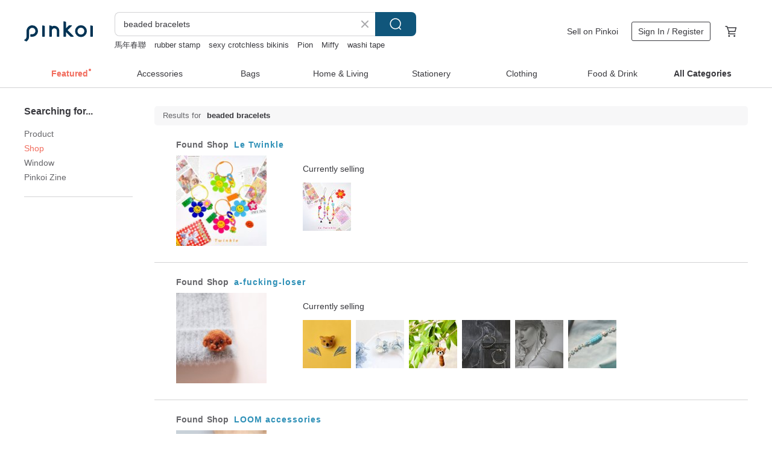

--- FILE ---
content_type: text/html; charset=utf-8
request_url: https://en.pinkoi.com/search?find=store&q=beaded+bracelets
body_size: 14419
content:

<!doctype html>

<html lang="en" class="web no-js s-not-login s-en webkit" xmlns:fb="http://ogp.me/ns/fb#">
<head prefix="og: http://ogp.me/ns# fb: http://ogp.me/ns/fb# ilovepinkoi: http://ogp.me/ns/fb/ilovepinkoi#">
    <meta charset="utf-8">

    <title>"beaded bracelets" | Pinkoi | Asia’s cross-border design marketplace</title>
    <meta name="description" content="Use keywords to find unique design gifts. Express your creativity, originality, and one-of-a-kindness. Buy something for a loved-one today.">
    <meta name="keywords" content="design Buy Shop Pinkoi Gift Cards Creative gift">
    <meta property="og:url" content="https://en.pinkoi.com/search?find=store&q=beaded+bracelets"><link rel="canonical" href="https://en.pinkoi.com/search?find=store&q=beaded+bracelets"><link rel="next" href="https://en.pinkoi.com/search?find=store&q=beaded+bracelets&page=2"><link rel="alternate" hreflang="zh-Hant" href="https://www.pinkoi.com/search?find=store&q=beaded+bracelets"><link rel="alternate" hreflang="zh-Hant-HK" href="https://hk.pinkoi.com/search?find=store&q=beaded+bracelets"><link rel="alternate" hreflang="zh-Hans" href="https://cn.pinkoi.com/search?find=store&q=beaded+bracelets"><link rel="alternate" hreflang="en" href="https://en.pinkoi.com/search?find=store&q=beaded+bracelets"><link rel="alternate" hreflang="th" href="https://th.pinkoi.com/search?find=store&q=beaded+bracelets"><link rel="alternate" hreflang="ja" href="https://jp.pinkoi.com/search?find=store&q=beaded+bracelets"><link rel="alternate" hreflang="ko" href="https://kr.pinkoi.com/search?find=store&q=beaded+bracelets">

    <link rel="alternate" href="android-app://com.pinkoi/http/en.pinkoi.com/search?q=beaded+bracelets">

    <meta http-equiv="x-dns-prefetch-control" content="on">
    <link rel="preconnect" href="//cdn01.pinkoi.com/">
    <link rel="preconnect" href="//cdn02.pinkoi.com/">
    <link rel="preconnect" href="//cdn03.pinkoi.com/">
    <link rel="preconnect" href="//cdn04.pinkoi.com/">
    <link rel="dns-prefetch" href="//cdn01.pinkoi.com/">
    <link rel="dns-prefetch" href="//cdn02.pinkoi.com/">
    <link rel="dns-prefetch" href="//cdn03.pinkoi.com/">
    <link rel="dns-prefetch" href="//cdn04.pinkoi.com/">

    <link rel="dns-prefetch" href="//app.link/">
    <link rel="dns-prefetch" href="//pinkoi.io/">

    <link rel="dns-prefetch" href="//www.google.com/">
    <link rel="dns-prefetch" href="//www.google.com.tw/">
    <link rel="dns-prefetch" href="//www.googleadservices.com/">
    <link rel="dns-prefetch" href="//www.googletagmanager.com/">
    <link rel="dns-prefetch" href="//www.google-analytics.com/">

    <link rel="preconnect" href="//browser.sentry-cdn.com/">
    <link rel="dns-prefetch" href="//browser.sentry-cdn.com/">

    <meta name="X-Recruiting" content="We are hiring Engineers! https://en.pinkoi.com/about/careers">
    <meta name="p:domain_verify" content="2d6e38b756134beaa07d8685e3243325"/>
    <meta name="baidu-site-verification" content="GqnNPF3SXy">
    <meta name="alexaVerifyID" content="lUqc5Zq8BWufEkGayQxWKGUHKPg">

    <meta name="robots" content="noarchive">

    <meta property="wb:webmaster" content="a59386c74f5b7d01">
    <link rel="alternate" type="application/rss+xml" title="Pinkoi Read Zine" href="http://feeds.feedburner.com/pinkoi-magazine">        <meta property="fb:app_id" content="197994114318">
    <meta property="fb:admins" content="1150414893">
    <meta property="og:site_name" content="Pinkoi">
    <meta property="og:locale" content="en_US">

<link rel="apple-touch-icon" sizes="180x180" href="//cdn04.pinkoi.com/pinkoi.site/general/favicon/apple-touch-icon.png">
<link rel="icon" type="image/png" sizes="192x192" href="//cdn04.pinkoi.com/pinkoi.site/general/favicon/favicon_192x192.png">
<link rel="icon" type="image/png" sizes="32x32" href="//cdn04.pinkoi.com/pinkoi.site/general/favicon/favicon_32x32.png">
<link rel="icon" type="image/png" sizes="16x16" href="//cdn04.pinkoi.com/pinkoi.site/general/favicon/favicon_16x16.png">
<link rel="shortcut icon" href="//cdn04.pinkoi.com/pinkoi.site/general/favicon/favicon.ico">

    <link rel="manifest" href="/manifest.json">

        <link rel="stylesheet" href="https://cdn02.pinkoi.com/media/dist/css/intl/en-c94b9dde3d0c4ca6e0d0.css" media="all">    <link rel="stylesheet" href="https://cdn02.pinkoi.com/media/dist/css/core-96309d19bf5bb933f5a2.css" media="all">    <link rel="stylesheet" href="https://cdn02.pinkoi.com/media/dist/css/utilities-8ef39a45f35fd88def1b.css" media="all">    <link rel="stylesheet" href="https://cdn02.pinkoi.com/media/dist/css/react-common-modules-51d0e94fa5fc0b1616a1.css" media="all">    <link rel="stylesheet" href="https://cdn02.pinkoi.com/media/dist/dweb/components/header-be032420daa73f79254f.css" media="all">

        <link rel="stylesheet" href="https://cdn02.pinkoi.com/media/dist/pages/search-b97d0505321bb4d8ddce.css" media="all">

    <script>
        dataLayer = [];
        dataLayer.push({'Device': 'Web'});
        dataLayer.push({ referrer: document.referrer || undefined });
            dataLayer.push({'User Type': 'Visitor'})

        dataLayer.push({'Locale': 'en'})
    </script>
    <script>
        (function(w,d,s,l,i){w[l]=w[l]||[];w[l].push({'gtm.start': new Date().getTime(),event:'gtm.js'});var f=d.getElementsByTagName(s)[0],j=d.createElement(s),dl=l!='dataLayer'?'&l='+l:'';j.async=true;j.src='https://www.googletagmanager.com/gtm.js?id='+i+dl;f.parentNode.insertBefore(j,f);})(window,document,'script','dataLayer','GTM-5ZZ325');
    </script>

<meta property="al:ios:url" content="pinkoi://en.pinkoi.com/search/?find=store&amp;q=beaded+bracelets">
<meta property="al:ios:app_store_id" content="557252416">
<meta property="al:ios:app_name" content="Pinkoi">

        <script>var PRODUCTION = true, DEBUG = false, NAMESPACE = 'pinkoi';</script>

    <script src="https://cdnjs.cloudflare.com/polyfill/v3/polyfill.min.js"></script>

        <script src="https://cdn02.pinkoi.com/media/dist/js/3rd_party_libs-1d45841f69.js"></script>    <script src="https://cdn02.pinkoi.com/media/dist/react-router-ab1e2f28d8e89a791d9a.js"></script>    <script src="https://cdn02.pinkoi.com/media/dist/settings-9529b5b3cb1a7259b983.js"></script>    <script src="https://cdn02.pinkoi.com/media/dist/market/tracking-30ff6dd1ae634040a438.js"></script>    <script src="https://cdn02.pinkoi.com/media/dist/js/baselibs-5676685233.js"></script>
        <script src="//cdn02.pinkoi.com/media/js/amdintl_en.e7040210afec1bd970e9233a81d14834.js"></script>    <script src="//cdn02.pinkoi.com/media/js/intl_en.99c75f341ead1cffdd9f9998b497b04f.js"></script>

            <script src="//cdn02.pinkoi.com/media/js/sw.js"></script>

        <script src="https://cdn02.pinkoi.com/media/dist/pinkoi.env-c3c16a5c0e1ad169f21c.js"></script>    <script src="https://cdn02.pinkoi.com/media/dist/react-7babb4e2876391766020.js"></script>

    <script>
        require(['settings'], function({ default: settings }) {
            settings.set({
                GA_ACCOUNT: 'UA-15950179-1',
                is_ci_browser_testing: false,
                    production: true,
                    debug: false,
                referral_coins: {"bonus_points": 300, "equivalent_currency": "US$ 0.60"},
                uid: null,
                locale: "en",
                lang: "en",
                geo: 'US',
                facebook_language: "en_US",
                isCanTranship: false,
                currency: 'USD',
                currencyName: 'United States Dollar',
                currencyPattern: '¤#,##0.00',
                currencySymbol: 'US$',
                currencyDigits: '2',
                isAdmin: false,
                isReportTeam: false,
                isDRTeam: false,
                isBot: false,
                ipAddress: '3.137.145.195',
                videoAutoplayExp: 3,
                beacon: "20260121EfrVinP8AL",
                experimentMap: {"psq_srp_pb_improvement_abexp": 3},
            });
        });
    </script>

    <script>
        require(['settings'], function({ default: settings }) {
            settings.set({
                user_property: {"beacon": "20260121EfrVinP8AL", "country_code": "US", "lang": "en", "currency": "USD", "geo": "US", "city": "OH", "user_type": "visitor", "device": "web", "device_category": "desktop", "device_user_agent": "PC / Mac OS X 10.15.7 / ClaudeBot 1.0", "device_operating_system": "web", "device_operating_system_version": "", "ip": "3.137.145.195", "experiment": {"psq_srp_pb_improvement_abexp": 3}}
            })
        })
    </script>

    <script id='sentryScript' defer src="https://browser.sentry-cdn.com/5.18.1/bundle.min.js" integrity="sha384-4zdOhGLDdcXl+MRlpApt/Nvfe6A3AqGGBil9+lwFSkXNTv0rVx0eCyM1EaJCXS7r" crossorigin="anonymous"></script>

<script>
    require(['pinkoi.env'], function(pinkoiEnv) {
        function getIgnoreErrors(){
            var platform = "dweb";
            var BASE_IGNORE_ERRORS = [
                /'Headers' is undefined/,
                /errors.html#scripterror/,
                /'require' is undefined/,
                /define is not defined/,
                /require is not a function/,
                /define is not a function/,
                /require is not defined/,
                /Can't find variable: require/,
                /Can't find variable: \$/,
                /\$ is not defined/,
                /'\$' is undefined/,
                /ResizeObserver loop limit exceeded/,
                /ResizeObserver loop completed with undelivered notifications/,
                /SecurityError: Failed to register a ServiceWorker: No URL is associated with the caller's document./,
                /QuotaExceededError/,
                /SecurityError/,
                /Illegal invocation/,
                /Translation missing/,
                /IDBDatabase/,
                /instantSearchSDKJSBridgeClearHighlight/,
                /ChunkLoadError/,
                /Loading CSS chunk/,
                /^Non-Error promise rejection captured with value: Object Not Found Matching Id/,
                /^Product Page: flickr image download failed./,
                /UnknownError: Database deleted by request of the user/,
                /Can't find variable: gmo/,
                /Non-Error promise rejection captured with keys: currentTarget, detail, isTrusted, target/,
                /^NotFoundError: Failed to execute 'removeChild' on 'Node'/,
                /^HttpStatusError/,
                /^NetworkError/,
                /\(reading 'init'\)/,
                /^ResponseShapeError/,
            ];

            var PINKOI_APP_IOS_IGNORE_ERROR = [
                /Non-Error promise rejection captured with value: null/
            ];

            var errors = BASE_IGNORE_ERRORS;

            if( platform === 'in-app' && Modernizr.ios){
                errors = errors.concat(PINKOI_APP_IOS_IGNORE_ERROR);
            }

            if( platform === 'mweb' && Modernizr.ios && !Modernizr.safari){
                errors = errors.concat([
                    /undefined is not an object \(evaluating 'a\.O'\)/,
                ]);
            }

            return errors;
        }

        function initSentry(Sentry){
            Sentry.init({
                dsn: 'https://23e26b2e00934dcca75ce8ef95ce9e94@o385711.ingest.sentry.io/5218885',
                release: pinkoiEnv && pinkoiEnv.RELEASE_INFO ? pinkoiEnv.RELEASE_INFO : null,
                allowUrls: [
                    /https:\/\/([^?].+\.)?pinkoi\.com/
                ],
                denyUrls: [
                    /^file:\/\/\/.+$/,
                    /media\/dist\/firebase/,
                    /doubleclick\.net\/pagead\/viewthroughconversion/,
                    /analytics\.twitter\.com/,
                    /^chrome:\/\//i,
                    /^chrome-extension:\/\//i,
                ],
                ignoreErrors: getIgnoreErrors(),
            });

            Sentry.configureScope(function(scope) {
                scope.setUser({ id: null })
                scope.setTags({"platform": "dweb", "platform.lang": "en", "platform.geo": "US", "platform.currency": "USD", "user.group": "NB"})
            });
        }

        window.Sentry && initSentry(window.Sentry);
        !window.Sentry && sentryScript.addEventListener('load', function() { initSentry(window.Sentry) });
    });

</script>

    <script src="https://cdn02.pinkoi.com/media/dist/preinit-9c8c2f02127b9f2b2c8e.js"></script>
<script>
    require(['preinit']);
</script>

<script>
    function gadSetLocalStorage(name, value, expires) {
        var item = {
            value: value,
            expires: Date.now() + expires * 24 * 60 * 60 * 1000
        };

        try {
            localStorage.setItem(name, JSON.stringify(item));
        } catch (e) {
            console.error('Failed to set localStorage:', e);
        }
    }

    function gadGetLocalStorage(name) {
        try {
            var item = JSON.parse(localStorage.getItem(name));
        } catch (e) {
            return null;
        }

        if (!item || !item.value || !item.expires) {
            return null;
        }

        if (item.expires < Date.now()) {
            localStorage.removeItem(name);
            return null;
        }

        return item.value;
    }

    function gadGetPageviewCount() {
        return parseInt(gadGetLocalStorage('pageviewCount'));
    }

    function setPageviewCount() {
        var count = gadGetPageviewCount();

        if (!count || isNaN(count)) {
            count = 1;
        } else if (count >= 2) {
            return;
        } else {
            count++;
        }

        gadSetLocalStorage('pageviewCount', count, 30);
    }

    function sendConversionEventByPageviewCount(count) {
        if (count === 2) {
            if (window.gtag && typeof window.gtag === 'function') {
                window.gtag('event', 'over2pages');
            }
        }
    }

    (function() {
        setPageviewCount();
    })();
</script>

<script>
    window.addEventListener('load', function(event){
        sendConversionEventByPageviewCount(gadGetPageviewCount());
    });
</script>

    <script>
        require(['settings'],function({ default: settings }){

            var userInfo = {
                external_id: "20260121EfrVinP8AL",
                client_user_agent: navigator.userAgent,
                client_ip_address: '3.137.145.195',
                fbp: null || null,
                fbc: ""  || null,
                ge: null,
                em: null,
            };

                !function(f,b,e,v,n,t,s){if(f.fbq)return;n=f.fbq=function(){n.callMethod?  n.callMethod.apply(n,arguments):n.queue.push(arguments)};if(!f._fbq)f._fbq=n; n.push=n;n.loaded=!0;n.version='2.0';n.queue=[];t=b.createElement(e);t.async=!0;t.src=v;s=b.getElementsByTagName(e)[0];s.parentNode.insertBefore(t,s)}(window, document,'script','//connect.facebook.net/en_US/fbevents.js');

                fbq('init', '886302098095315', userInfo);

            send('PageView',{
                new_beacon: Number(true)
            });

            function send(trackName, customData){

                var eventDateTime = new Date();
                var event_time = Math.floor(eventDateTime / 1000);
                var event_id = trackName + '_' + eventDateTime.getTime();

                var trackContentData = {
                    event_name: trackName,
                    event_time: event_time,
                    event_id: event_id,
                    action_source: 'website',
                    event_source_url: window.location.href,
                    user_data: userInfo,
                    custom_data: customData
                };

                fbq('track', trackName, customData, {
                    eventID: event_id
                });

                try {
                    var isBot = settings.get('isBot');
                    var isDebug = settings.get('debug');

                    if(isBot || isDebug){
                        return;
                    }

                    var endpoint = "/_log/fb";

                    var sendData = JSON.stringify(trackContentData);

                    if (navigator.sendBeacon) {
                        navigator.sendBeacon(endpoint, sendData);
                        return;
                    }

                    var xhr = new XMLHttpRequest();

                    xhr.open('POST', endpoint, true);
                    xhr.send(JSON.stringify(sendData));
                } catch (error) {
                    window.Sentry
                        && window.Sentry.captureException
                        && window.Sentry.captureException(error);
                }
            };
        })
    </script>

</head><body class="g-stat-notlogin">    

    <header id="gheader" class="g-header">
        <div class="g-wrap-expand">
            <div class="g-header-top g-flex g-items-center">
                <a class="logo " href="/" title="Asia’s cross-border design marketplace">
                        <svg height="24" viewBox="0 0 82 24" width="82" xmlns="http://www.w3.org/2000/svg"><path d="M36.019 5.4a5.95 5.95 0 0 1 5.95 5.95v6.639c0 .258-.21.468-.469.468h-2.038a.469.469 0 0 1-.468-.468V11.35a2.975 2.975 0 0 0-5.95 0v6.639c0 .258-.21.468-.47.468h-2.037a.469.469 0 0 1-.468-.468V5.36c0-.309.292-.533.59-.453l2.037.546c.205.055.347.24.347.452v.297A5.917 5.917 0 0 1 36.02 5.4zm15.872 5.21l7.048 7.048c.295.295.086.8-.331.8h-2.689a.937.937 0 0 1-.662-.275l-5.355-5.355v5.16c0 .26-.21.47-.469.47h-2.038a.469.469 0 0 1-.468-.47V.469c0-.307.292-.532.59-.452l2.038.546c.205.055.347.24.347.453v7.377l3.213-3.213a.937.937 0 0 1 .662-.274h2.915c.334 0 .501.403.265.64zm15.814 5.258a4.104 4.104 0 1 0 0-8.209 4.104 4.104 0 0 0 0 8.21zm0-11.137a7.033 7.033 0 1 1 0 14.065 7.033 7.033 0 0 1 0-14.065zm-57.972.071a6.827 6.827 0 0 1 6.778 6.778c.027 3.783-3.165 6.877-6.948 6.877H7.92a.469.469 0 0 1-.469-.468V15.89c0-.259.21-.468.469-.468h1.68c2.086 0 3.846-1.649 3.878-3.735a3.793 3.793 0 0 0-3.852-3.851c-2.085.031-3.734 1.792-3.734 3.878v6.574a6.817 6.817 0 0 1-2.744 5.471.944.944 0 0 1-1.038.067L.176 22.71c-.26-.15-.226-.538.058-.634 1.522-.518 2.623-2.018 2.623-3.788V11.75c0-3.782 3.094-6.975 6.876-6.948zm14.534.652c.205.055.347.24.347.453v12.082c0 .258-.21.468-.468.468h-2.038a.469.469 0 0 1-.469-.468V5.36c0-.309.292-.533.59-.453zm57.351 0c.205.055.348.24.348.453v12.082c0 .258-.21.468-.469.468H79.46a.469.469 0 0 1-.468-.468V5.36c0-.309.292-.533.59-.453z" fill="#003354" class="color"/></svg>
                </a>

                <div class="m-header-search">
                    <div class="m-header-search__form">
                        <form class="m-search-form" method="get" action="/search">
                            <input type="search" name="q" placeholder="Search for items or shops" value="beaded bracelets" class="m-search-form__input" autocomplete="off" id="g-header-keyword" maxlength="256">
                            <button class="m-search-form__submit" type="submit">Search<svg xmlns="http://www.w3.org/2000/svg" width="24" height="24" viewBox="0 0 24 24"><path class="color" fill="#29242D" d="M18.409007 17.542742L21.3056 20.4385l-1.123 1.123-2.94094-2.940093c-1.551763 1.20398-3.499008 1.921493-5.61076 1.921493-5.056 0-9.169-4.113-9.169-9.168 0-5.056 4.113-9.169 9.169-9.169s9.169 4.113 9.169 9.169c0 2.372829-.906253 4.5381-2.390893 6.167842zM11.6309 3.7939c-4.18 0-7.581 3.401-7.581 7.581 0 4.18 3.401 7.58 7.581 7.58 4.18 0 7.581-3.4 7.581-7.58s-3.401-7.581-7.581-7.581z"/></svg></button>
                        </form>
                    </div>
                    <div id="g-header-search-trend" class="m-header-search__trend">
                            <a class="trend-link" href="/search?q=crotchless">crotchless</a>
                            <a class="trend-link" href="/search?q=Miffy">Miffy</a>
                            <a class="trend-link" href="/search?q=rubber stamp">rubber stamp</a>
                            <a class="trend-link" href="/search?q=crotchless panties">crotchless panties</a>
                            <a class="trend-link" href="/search?q=pion">pion</a>
                            <a class="trend-link" href="/search?q=see through lingerie">see through lingerie</a>
                            <a class="trend-link" href="/search?q=sheer lingerie">sheer lingerie</a>
                            <a class="trend-link" href="/search?q=washi tape">washi tape</a>
                    </div>
                </div>

                <div class="header-right g-pl-spacing-l">
                    <div class="header-right-inner">
                            <a href="/page/store-intro" class="tab" id="g-header-store-intro-link">Sell on Pinkoi</a>
                            <a class="login tab" history="login" data-click="login-modal" data-button-type="login">
                                <span class="border">Sign In / Register</span>
                            </a>
                            <a class="cart tab icon-hover" history="login" data-click="login-modal" data-button-type="cart"><svg height="20" viewBox="0 0 20 20" width="20" xmlns="http://www.w3.org/2000/svg"><path d="M17.494 4.552a.625.625 0 0 1 .105.546l-1.484 5.364a.625.625 0 0 1-.603.458H7.817l.03.088c.041.119.047.245.015.365l-.385 1.474h8.53v1.25h-9.34a.627.627 0 0 1-.605-.783l.543-2.072-2.603-7.405H2.153v-1.25h2.292c.265 0 .502.167.59.417l.457 1.302h11.505c.195 0 .38.09.497.246zM15.037 9.67l1.139-4.114H5.93L7.377 9.67zm-6.391 6.718a1.25 1.25 0 1 1-2.501 0 1.25 1.25 0 0 1 2.5 0zm7.361 0a1.25 1.25 0 1 1-2.5 0 1.25 1.25 0 0 1 2.5 0z" fill="#39393e" class="color"/></svg></a>
                    </div>
                </div>
            </div>
        </div>
        <nav id="m-navigation" class="m-navigation">
            <div class="m-navigation__dropdown-container">
                <div class="m-navigation__list-container">
                    <ul class="navigation navigation--col-8">

                                <li class="navigation__list navigation__campaign navigation__list--highlight">
                                        <div class="navigation__title navigation__title--bold navigation__title--salmon"><span class="navigation__title-inner">Featured</span></div>
                                </li>

                                <li class="navigation__list navigation__group_2">
                                        <a class="navigation__title navigation__title--link" href="/browse?catp=group_2&amp;ref_sec=topnavigation">Accessories</a>
                                </li>

                                <li class="navigation__list navigation__group_1">
                                        <a class="navigation__title navigation__title--link" href="/browse?catp=group_1&amp;ref_sec=topnavigation">Bags</a>
                                </li>

                                <li class="navigation__list navigation__group_5">
                                        <a class="navigation__title navigation__title--link" href="/browse?catp=group_5&amp;ref_sec=topnavigation">Home &amp; Living</a>
                                </li>

                                <li class="navigation__list navigation__group_3">
                                        <a class="navigation__title navigation__title--link" href="/browse?catp=group_3&amp;ref_sec=topnavigation">Stationery</a>
                                </li>

                                <li class="navigation__list navigation__group_0">
                                        <a class="navigation__title navigation__title--link" href="/browse?catp=group_0&amp;ref_sec=topnavigation">Clothing</a>
                                </li>

                                <li class="navigation__list navigation__group_10">
                                        <a class="navigation__title navigation__title--link" href="/browse?catp=group_10&amp;ref_sec=topnavigation">Food &amp; Drink</a>
                                </li>

                                <li class="navigation__list navigation__allCategory">
                                        <a class="navigation__title navigation__title--bold navigation__title--link" href="/browse?ref_sec=topnavigation">All Categories</a>
                                </li>
                    </ul>
                </div>
            </div>
        </nav>
    </header>
<div id="search" class="n-search clr">
    <div class="m-results-body">
        <aside id="sider" class="n-search-nav m-results-aside">
            <div class="nav-links">
                <h3 class="filter-text">Searching for...</h3>
                <ul class="store"><li><a href="/search?q=beaded+bracelets">Product</a></li><li><a class="store" href="/search?find=store&q=beaded+bracelets">Shop</a></li><li><a class="window" href="/search?find=window&q=beaded+bracelets">Window</a></li><li><a class="post" href="/search?find=post&q=beaded+bracelets">Pinkoi Zine</a></li></ul>
            </div>
        </aside>
        <main id="result" class="m-filter-extend n-search-result m-results-main">
                <h1 id="query" style="margin-bottom:24px;" class="g_note_gray"><b>Results for</b>beaded bracelets </h1>

<article class="row clr n-search-v1-row">
    <h2 class="title">Found <b>Shop</b> <a href="/store/letwinkle">Le Twinkle</a></h2>
    <a class="photo" href="/store/letwinkle">
    <img src="//cdn02.pinkoi.com/product/JHn7Zm5W/0/1/160x160.jpg"/></a>
    <div class="content"><div class="label">Currently selling</div><a href="/product/Ze7wT9FK"><img src="//cdn01.pinkoi.com/product/Ze7wT9FK/0/1/80x80.jpg"/></a></div>
</article>
<article class="row clr n-search-v1-row">
    <h2 class="title">Found <b>Shop</b> <a href="/store/a-fucking-loser">a-fucking-loser</a></h2>
    <a class="photo" href="/store/a-fucking-loser">
    <img src="//cdn01.pinkoi.com/product/Teq23MX5/0/1/160x160.jpg"/></a>
    <div class="content"><div class="label">Currently selling</div><a href="/product/gak6uvaa"><img src="//cdn02.pinkoi.com/product/gak6uvaa/0/3/80x80.jpg"/></a><a href="/product/Dkye8sBJ"><img src="//cdn01.pinkoi.com/product/Dkye8sBJ/0/1/80x80.jpg"/></a><a href="/product/peHb5wF2"><img src="//cdn01.pinkoi.com/product/peHb5wF2/0/1/80x80.jpg"/></a><a href="/product/JwRZqRfg"><img src="//cdn01.pinkoi.com/product/JwRZqRfg/0/1/80x80.jpg"/></a><a href="/product/uRi3Kjw3"><img src="//cdn02.pinkoi.com/product/uRi3Kjw3/0/1/80x80.jpg"/></a><a href="/product/8vNEQ6Z6"><img src="//cdn01.pinkoi.com/product/8vNEQ6Z6/0/1/80x80.jpg"/></a></div>
</article>
<article class="row clr n-search-v1-row">
    <h2 class="title">Found <b>Shop</b> <a href="/store/loom-accessories">LOOM accessories</a></h2>
    <a class="photo" href="/store/loom-accessories">
    <img src="//cdn01.pinkoi.com/product/QMGMMKYn/0/3/160x160.jpg"/></a>
    <div class="content"><div class="label">Currently selling</div><a href="/product/V5LiHe9u"><img src="//cdn02.pinkoi.com/product/V5LiHe9u/0/1/80x80.jpg"/></a><a href="/product/sWsLRYuy"><img src="//cdn02.pinkoi.com/product/sWsLRYuy/0/1/80x80.jpg"/></a><a href="/product/pynfwJjZ"><img src="//cdn01.pinkoi.com/product/pynfwJjZ/0/2/80x80.jpg"/></a><a href="/product/E9F2URhH"><img src="//cdn01.pinkoi.com/product/E9F2URhH/0/1/80x80.jpg"/></a><a href="/product/Vma7dsNX"><img src="//cdn01.pinkoi.com/product/Vma7dsNX/0/1/80x80.jpg"/></a><a href="/product/PjpJkLLz"><img src="//cdn01.pinkoi.com/product/PjpJkLLz/0/2/80x80.jpg"/></a></div>
</article>
<article class="row clr n-search-v1-row">
    <h2 class="title">Found <b>Shop</b> <a href="/store/beaded-garden">Beading tutorials and patterns</a></h2>
    <a class="photo" href="/store/beaded-garden">
    <img src="//cdn01.pinkoi.com/product/juTy2Q4X/0/1/160x160.jpg"/></a>
    <div class="content"></div>
</article>
<article class="row clr n-search-v1-row">
    <h2 class="title">Found <b>Shop</b> <a href="/store/hanakuhandmade43">hanakuhandmade43</a></h2>
    <a class="photo" href="/store/hanakuhandmade43">
    <img src="//cdn01.pinkoi.com/product/x7bAx9ri/0/1/160x160.jpg"/></a>
    <div class="content"><div class="label">Currently selling</div><a href="/product/hc78BC4C"><img src="//cdn01.pinkoi.com/product/hc78BC4C/0/1/80x80.jpg"/></a><a href="/product/kF66b8jj"><img src="//cdn01.pinkoi.com/product/kF66b8jj/0/1/80x80.jpg"/></a><a href="/product/mvcFcDC5"><img src="//cdn02.pinkoi.com/product/mvcFcDC5/0/1/80x80.jpg"/></a><a href="/product/hAXfcXt8"><img src="//cdn01.pinkoi.com/product/hAXfcXt8/0/1/80x80.jpg"/></a><a href="/product/94vn7wbX"><img src="//cdn01.pinkoi.com/product/94vn7wbX/0/1/80x80.jpg"/></a><a href="/product/tcN6uRS6"><img src="//cdn01.pinkoi.com/product/tcN6uRS6/0/2/80x80.jpg"/></a></div>
</article>
<article class="row clr n-search-v1-row">
    <h2 class="title">Found <b>Shop</b> <a href="/store/goodafternine">GOODAFTERNINE</a></h2>
    <a class="photo" href="/store/goodafternine">
    <img src="//cdn01.pinkoi.com/product/9epSqtzB/0/3/160x160.jpg"/></a>
    <div class="content"><div class="label">Currently selling</div><a href="/product/1TVLtSOY"><img src="//cdn02.pinkoi.com/product/1TVLtSOY/0/1/80x80.jpg"/></a><a href="/product/fhsKqcxM"><img src="//cdn01.pinkoi.com/product/fhsKqcxM/0/1/80x80.jpg"/></a><a href="/product/bpkp42Be"><img src="//cdn01.pinkoi.com/product/bpkp42Be/0/2/80x80.jpg"/></a><a href="/product/L9fyYkyc"><img src="//cdn02.pinkoi.com/product/L9fyYkyc/0/1/80x80.jpg"/></a><a href="/product/j2pgWjzn"><img src="//cdn01.pinkoi.com/product/j2pgWjzn/0/1/80x80.jpg"/></a><a href="/product/KdfNbmLz"><img src="//cdn01.pinkoi.com/product/KdfNbmLz/0/1/80x80.jpg"/></a></div>
</article>
<article class="row clr n-search-v1-row">
    <h2 class="title">Found <b>Shop</b> <a href="/store/kaosung">kaosung</a></h2>
    <a class="photo" href="/store/kaosung">
    <img src="//cdn01.pinkoi.com/product/yxJVebJK/0/1/160x160.jpg"/></a>
    <div class="content"><div class="label">Currently selling</div><a href="/product/UaQQRdSg"><img src="//cdn02.pinkoi.com/product/UaQQRdSg/0/1/80x80.jpg"/></a><a href="/product/ULwbeUWx"><img src="//cdn01.pinkoi.com/product/ULwbeUWx/0/1/80x80.jpg"/></a><a href="/product/GvfQrmak"><img src="//cdn02.pinkoi.com/product/GvfQrmak/0/1/80x80.jpg"/></a><a href="/product/Rdr2U3rZ"><img src="//cdn01.pinkoi.com/product/Rdr2U3rZ/0/1/80x80.jpg"/></a><a href="/product/8C6fevLV"><img src="//cdn01.pinkoi.com/product/8C6fevLV/0/1/80x80.jpg"/></a><a href="/product/b7GN8VLF"><img src="//cdn01.pinkoi.com/product/b7GN8VLF/0/1/80x80.jpg"/></a></div>
</article>
<article class="row clr n-search-v1-row">
    <h2 class="title">Found <b>Shop</b> <a href="/store/snbc">SNBC</a></h2>
    <a class="photo" href="/store/snbc">
    <img src="//cdn01.pinkoi.com/product/ThBj6p7b/0/1/160x160.jpg"/></a>
    <div class="content"><div class="label">Currently selling</div><a href="/product/V7a6MSuL"><img src="//cdn01.pinkoi.com/product/V7a6MSuL/0/1/80x80.jpg"/></a><a href="/product/CjfncWBN"><img src="//cdn01.pinkoi.com/product/CjfncWBN/0/1/80x80.jpg"/></a><a href="/product/JcpjdtwJ"><img src="//cdn01.pinkoi.com/product/JcpjdtwJ/0/1/80x80.jpg"/></a><a href="/product/TDGj3jSB"><img src="//cdn01.pinkoi.com/product/TDGj3jSB/0/1/80x80.jpg"/></a><a href="/product/ikpiZdQb"><img src="//cdn01.pinkoi.com/product/ikpiZdQb/0/1/80x80.jpg"/></a><a href="/product/TFkRTSWB"><img src="//cdn01.pinkoi.com/product/TFkRTSWB/0/1/80x80.jpg"/></a></div>
</article>
<article class="row clr n-search-v1-row">
    <h2 class="title">Found <b>Shop</b> <a href="/store/inmyhandthings">in my hand</a></h2>
    <a class="photo" href="/store/inmyhandthings">
    <img src="//cdn01.pinkoi.com/product/pz8q6fD5/0/160x160.jpg"/></a>
    <div class="content"><div class="label">Currently selling</div><a href="/product/dhwt54us"><img src="//cdn02.pinkoi.com/product/dhwt54us/0/80x80.jpg"/></a><a href="/product/EkTZ7Uaq"><img src="//cdn02.pinkoi.com/product/EkTZ7Uaq/0/80x80.jpg"/></a><a href="/product/yZxFhEzx"><img src="//cdn01.pinkoi.com/product/yZxFhEzx/0/80x80.jpg"/></a><a href="/product/hqetRg23"><img src="//cdn01.pinkoi.com/product/hqetRg23/0/80x80.jpg"/></a><a href="/product/D3PQDKfq"><img src="//cdn01.pinkoi.com/product/D3PQDKfq/0/80x80.jpg"/></a><a href="/product/JWa6hSsX"><img src="//cdn01.pinkoi.com/product/JWa6hSsX/0/1/80x80.jpg"/></a></div>
</article>
<article class="row clr n-search-v1-row">
    <h2 class="title">Found <b>Shop</b> <a href="/store/slimetalwork">yuanli.jewelry</a></h2>
    <a class="photo" href="/store/slimetalwork">
    <img src="//cdn02.pinkoi.com/product/ENRfUJk7/0/1/160x160.jpg"/></a>
    <div class="content"><div class="label">Currently selling</div><a href="/product/6DmVNiJ7"><img src="//cdn01.pinkoi.com/product/6DmVNiJ7/0/1/80x80.jpg"/></a><a href="/product/McQaW3jp"><img src="//cdn01.pinkoi.com/product/McQaW3jp/0/1/80x80.jpg"/></a><a href="/product/Mf5MKNMq"><img src="//cdn02.pinkoi.com/product/Mf5MKNMq/0/4/80x80.jpg"/></a><a href="/product/AHMjkaEf"><img src="//cdn01.pinkoi.com/product/AHMjkaEf/0/1/80x80.jpg"/></a><a href="/product/1ByiJ3qH"><img src="//cdn01.pinkoi.com/product/1ByiJ3qH/0/165/80x80.jpg"/></a></div>
</article>
<article class="row clr n-search-v1-row">
    <h2 class="title">Found <b>Shop</b> <a href="/store/sistabrooch-89">Sistabrooch</a></h2>
    <a class="photo" href="/store/sistabrooch-89">
    <img src="//cdn01.pinkoi.com/product/gkWehQp4/0/1/160x160.jpg"/></a>
    <div class="content"><div class="label">Currently selling</div><a href="/product/J4vExrtg"><img src="//cdn01.pinkoi.com/product/J4vExrtg/0/1/80x80.jpg"/></a><a href="/product/TpsqSEwJ"><img src="//cdn01.pinkoi.com/product/TpsqSEwJ/0/2/80x80.jpg"/></a><a href="/product/edLJ37AD"><img src="//cdn01.pinkoi.com/product/edLJ37AD/0/1/80x80.jpg"/></a><a href="/product/aS8npsq2"><img src="//cdn01.pinkoi.com/product/aS8npsq2/0/1/80x80.jpg"/></a><a href="/product/aB5pvjiQ"><img src="//cdn02.pinkoi.com/product/aB5pvjiQ/0/1/80x80.jpg"/></a><a href="/product/z8jLRgyP"><img src="//cdn01.pinkoi.com/product/z8jLRgyP/0/1/80x80.jpg"/></a></div>
</article>
<article class="row clr n-search-v1-row">
    <h2 class="title">Found <b>Shop</b> <a href="/store/createdbyaha">aha_handmade</a></h2>
    <a class="photo" href="/store/createdbyaha">
    <img src="//cdn02.pinkoi.com/product/ZNZnUmgU/0/1/160x160.jpg"/></a>
    <div class="content"><div class="label">Currently selling</div><a href="/product/afSuaW3m"><img src="//cdn02.pinkoi.com/product/afSuaW3m/0/2/80x80.jpg"/></a><a href="/product/ixyDtBDy"><img src="//cdn01.pinkoi.com/product/ixyDtBDy/0/1/80x80.jpg"/></a><a href="/product/DXwYZJa5"><img src="//cdn02.pinkoi.com/product/DXwYZJa5/0/2/80x80.jpg"/></a><a href="/product/M7ctSXby"><img src="//cdn01.pinkoi.com/product/M7ctSXby/0/1/80x80.jpg"/></a><a href="/product/ejdYQYbJ"><img src="//cdn01.pinkoi.com/product/ejdYQYbJ/0/3/80x80.jpg"/></a><a href="/product/WuDeRLWJ"><img src="//cdn01.pinkoi.com/product/WuDeRLWJ/0/1/80x80.jpg"/></a></div>
</article>
<article class="row clr n-search-v1-row">
    <h2 class="title">Found <b>Shop</b> <a href="/store/sweetbeadsip">SweetBeadsIP</a></h2>
    <a class="photo" href="/store/sweetbeadsip">
    <img src="//cdn01.pinkoi.com/product/5MAZvDYz/0/1/160x160.jpg"/></a>
    <div class="content"><div class="label">Currently selling</div><a href="/product/qwLXjr74"><img src="//cdn01.pinkoi.com/product/qwLXjr74/0/1/80x80.jpg"/></a><a href="/product/7Le3cwV2"><img src="//cdn01.pinkoi.com/product/7Le3cwV2/0/1/80x80.jpg"/></a><a href="/product/adJJzax3"><img src="//cdn01.pinkoi.com/product/adJJzax3/0/1/80x80.jpg"/></a><a href="/product/DsEjPq2B"><img src="//cdn01.pinkoi.com/product/DsEjPq2B/0/1/80x80.jpg"/></a><a href="/product/DjajcbBY"><img src="//cdn01.pinkoi.com/product/DjajcbBY/0/1/80x80.jpg"/></a><a href="/product/X2CaDCEh"><img src="//cdn01.pinkoi.com/product/X2CaDCEh/0/1/80x80.jpg"/></a></div>
</article>
<article class="row clr n-search-v1-row">
    <h2 class="title">Found <b>Shop</b> <a href="/store/soir-accessory">soir-accessory</a></h2>
    <a class="photo" href="/store/soir-accessory">
    <img src="//cdn01.pinkoi.com/product/jkScLwpH/0/2/160x160.jpg"/></a>
    <div class="content"><div class="label">Currently selling</div><a href="/product/DKW8VYgz"><img src="//cdn01.pinkoi.com/product/DKW8VYgz/0/1/80x80.jpg"/></a><a href="/product/Wqym5WvA"><img src="//cdn01.pinkoi.com/product/Wqym5WvA/0/1/80x80.jpg"/></a><a href="/product/ihJbQYBs"><img src="//cdn01.pinkoi.com/product/ihJbQYBs/0/1/80x80.jpg"/></a><a href="/product/nwFj2W73"><img src="//cdn02.pinkoi.com/product/nwFj2W73/0/2/80x80.jpg"/></a><a href="/product/pKFNvNQZ"><img src="//cdn01.pinkoi.com/product/pKFNvNQZ/0/2/80x80.jpg"/></a><a href="/product/5XvHyH3x"><img src="//cdn01.pinkoi.com/product/5XvHyH3x/0/2/80x80.jpg"/></a></div>
</article>
<article class="row clr n-search-v1-row">
    <h2 class="title">Found <b>Shop</b> <a href="/store/garyjewelry">garyjewelry</a></h2>
    <a class="photo" href="/store/garyjewelry">
    <img src="//cdn01.pinkoi.com/product/NbP7EWqL/0/1/160x160.jpg"/></a>
    <div class="content"><div class="label">Currently selling</div><a href="/product/usiCCiAz"><img src="//cdn01.pinkoi.com/product/usiCCiAz/0/1/80x80.jpg"/></a><a href="/product/t6Bxuucu"><img src="//cdn02.pinkoi.com/product/t6Bxuucu/0/1/80x80.jpg"/></a><a href="/product/G693iH8B"><img src="//cdn01.pinkoi.com/product/G693iH8B/0/1/80x80.jpg"/></a><a href="/product/W9EBD2tq"><img src="//cdn01.pinkoi.com/product/W9EBD2tq/0/1/80x80.jpg"/></a><a href="/product/hkeRSEBK"><img src="//cdn01.pinkoi.com/product/hkeRSEBK/0/1/80x80.jpg"/></a><a href="/product/eSAFC8MM"><img src="//cdn02.pinkoi.com/product/eSAFC8MM/0/1/80x80.jpg"/></a></div>
</article>
<article class="row clr n-search-v1-row">
    <h2 class="title">Found <b>Shop</b> <a href="/store/oldcozyhome">OldCozyHome</a></h2>
    <a class="photo" href="/store/oldcozyhome">
    <img src="//cdn01.pinkoi.com/product/cerS8Dxa/0/1/160x160.jpg"/></a>
    <div class="content"><div class="label">Currently selling</div><a href="/product/EY5VxwW8"><img src="//cdn01.pinkoi.com/product/EY5VxwW8/0/1/80x80.jpg"/></a><a href="/product/jzMZn8L7"><img src="//cdn01.pinkoi.com/product/jzMZn8L7/0/1/80x80.jpg"/></a><a href="/product/idQ8hKGT"><img src="//cdn01.pinkoi.com/product/idQ8hKGT/0/1/80x80.jpg"/></a><a href="/product/GAaAu5Ec"><img src="//cdn02.pinkoi.com/product/GAaAu5Ec/0/1/80x80.jpg"/></a><a href="/product/3KwU54Ai"><img src="//cdn02.pinkoi.com/product/3KwU54Ai/0/1/80x80.jpg"/></a><a href="/product/ejjpZNjk"><img src="//cdn01.pinkoi.com/product/ejjpZNjk/0/1/80x80.jpg"/></a></div>
</article>
<article class="row clr n-search-v1-row">
    <h2 class="title">Found <b>Shop</b> <a href="/store/souli-sed">souli.sed</a></h2>
    <a class="photo" href="/store/souli-sed">
    <img src="//cdn02.pinkoi.com/product/iJUwFmCe/0/1/160x160.jpg"/></a>
    <div class="content"><div class="label">Currently selling</div><a href="/product/gBMtpgfJ"><img src="//cdn01.pinkoi.com/product/gBMtpgfJ/0/1/80x80.jpg"/></a><a href="/product/438WuPbf"><img src="//cdn01.pinkoi.com/product/438WuPbf/0/1/80x80.jpg"/></a><a href="/product/wZAuvqLe"><img src="//cdn01.pinkoi.com/product/wZAuvqLe/0/2/80x80.jpg"/></a><a href="/product/FLprxTUD"><img src="//cdn01.pinkoi.com/product/FLprxTUD/0/2/80x80.jpg"/></a><a href="/product/4VhJLsEV"><img src="//cdn01.pinkoi.com/product/4VhJLsEV/0/2/80x80.jpg"/></a><a href="/product/uKMxDRHc"><img src="//cdn01.pinkoi.com/product/uKMxDRHc/0/1/80x80.jpg"/></a></div>
</article>
<article class="row clr n-search-v1-row">
    <h2 class="title">Found <b>Shop</b> <a href="/store/duanmaodiy">duanmaodiy</a></h2>
    <a class="photo" href="/store/duanmaodiy">
    <img src="//cdn01.pinkoi.com/product/BcgzGYMF/0/1/160x160.jpg"/></a>
    <div class="content"><div class="label">Currently selling</div><a href="/product/Rm5FhcBt"><img src="//cdn01.pinkoi.com/product/Rm5FhcBt/0/1/80x80.jpg"/></a><a href="/product/RDrEEpwf"><img src="//cdn01.pinkoi.com/product/RDrEEpwf/0/1/80x80.jpg"/></a><a href="/product/juwrKSAi"><img src="//cdn02.pinkoi.com/product/juwrKSAi/0/1/80x80.jpg"/></a><a href="/product/YUcxWPzs"><img src="//cdn01.pinkoi.com/product/YUcxWPzs/0/1/80x80.jpg"/></a><a href="/product/Z6yh6hFH"><img src="//cdn01.pinkoi.com/product/Z6yh6hFH/0/1/80x80.jpg"/></a><a href="/product/z3TgFcHq"><img src="//cdn01.pinkoi.com/product/z3TgFcHq/0/1/80x80.jpg"/></a></div>
</article>
<article class="row clr n-search-v1-row">
    <h2 class="title">Found <b>Shop</b> <a href="/store/woak">WOAK : Weave of A Kind</a></h2>
    <a class="photo" href="/store/woak">
    <img src="//cdn01.pinkoi.com/product/cXBvzZMn/0/2/160x160.jpg"/></a>
    <div class="content"></div>
</article>
<article class="row clr n-search-v1-row">
    <h2 class="title">Found <b>Shop</b> <a href="/store/labellaluna">La Bella Luna</a></h2>
    <a class="photo" href="/store/labellaluna">
    <img src="//cdn01.pinkoi.com/product/Wc7j38DT/0/1/160x160.jpg"/></a>
    <div class="content"><div class="label">Currently selling</div><a href="/product/NVUnLTjh"><img src="//cdn01.pinkoi.com/product/NVUnLTjh/0/1/80x80.jpg"/></a><a href="/product/5RzPZGbR"><img src="//cdn01.pinkoi.com/product/5RzPZGbR/0/1/80x80.jpg"/></a><a href="/product/EhHPFW4i"><img src="//cdn01.pinkoi.com/product/EhHPFW4i/0/1/80x80.jpg"/></a><a href="/product/G9vCmKBr"><img src="//cdn01.pinkoi.com/product/G9vCmKBr/0/1/80x80.jpg"/></a><a href="/product/zNp9CMfb"><img src="//cdn01.pinkoi.com/product/zNp9CMfb/0/1/80x80.jpg"/></a><a href="/product/BymVzGTF"><img src="//cdn01.pinkoi.com/product/BymVzGTF/0/1/80x80.jpg"/></a></div>
</article>
<article class="row clr n-search-v1-row">
    <h2 class="title">Found <b>Shop</b> <a href="/store/ideabracelets">ideabracelets</a></h2>
    <a class="photo" href="/store/ideabracelets">
    <img src="//cdn01.pinkoi.com/product/aNr9YFhD/0/1/160x160.jpg"/></a>
    <div class="content"><div class="label">Currently selling</div><a href="/product/JMrxRabT"><img src="//cdn01.pinkoi.com/product/JMrxRabT/0/1/80x80.jpg"/></a><a href="/product/eqmfypLX"><img src="//cdn01.pinkoi.com/product/eqmfypLX/0/1/80x80.jpg"/></a><a href="/product/zMVFhD5S"><img src="//cdn02.pinkoi.com/product/zMVFhD5S/0/1/80x80.jpg"/></a><a href="/product/WD6yd6NZ"><img src="//cdn01.pinkoi.com/product/WD6yd6NZ/0/1/80x80.jpg"/></a><a href="/product/w2LhYVZe"><img src="//cdn01.pinkoi.com/product/w2LhYVZe/0/1/80x80.jpg"/></a><a href="/product/2Vx4iCq5"><img src="//cdn02.pinkoi.com/product/2Vx4iCq5/0/1/80x80.jpg"/></a></div>
</article>
<article class="row clr n-search-v1-row">
    <h2 class="title">Found <b>Shop</b> <a href="/store/katelynjewelry">katelyn_jewelry</a></h2>
    <a class="photo" href="/store/katelynjewelry">
    <img src="//cdn01.pinkoi.com/product/sEWtKfAZ/0/1/160x160.jpg"/></a>
    <div class="content"><div class="label">Currently selling</div><a href="/product/KSMaX3ue"><img src="//cdn02.pinkoi.com/product/KSMaX3ue/0/1/80x80.jpg"/></a><a href="/product/uCN5nhNL"><img src="//cdn01.pinkoi.com/product/uCN5nhNL/0/1/80x80.jpg"/></a><a href="/product/2HmtHGLu"><img src="//cdn01.pinkoi.com/product/2HmtHGLu/0/1/80x80.jpg"/></a><a href="/product/nJzPtY2y"><img src="//cdn01.pinkoi.com/product/nJzPtY2y/0/1/80x80.jpg"/></a><a href="/product/MyeZ9N9L"><img src="//cdn01.pinkoi.com/product/MyeZ9N9L/0/1/80x80.jpg"/></a><a href="/product/99qdJ6DU"><img src="//cdn01.pinkoi.com/product/99qdJ6DU/0/1/80x80.jpg"/></a></div>
</article>

                    <div class="g_pagination"><a class="active" href="/search?q=beaded+bracelets&amp;find=store&page=1" data-click="page" data-page="1">1</a><a class="" href="/search?q=beaded+bracelets&amp;find=store&page=2" data-click="page" data-page="2">2</a><a class="" href="/search?q=beaded+bracelets&amp;find=store&page=3" data-click="page" data-page="3">3</a><b class="dot">...</b><a href="/search?q=beaded+bracelets&amp;find=store&page=7" data-click="page" data-page="7">7</a><a class="next arrow" href="/search?q=beaded+bracelets&amp;find=store&page=2" data-click="page" data-page="2"><svg width="14" height="14" viewBox="0 0 14 14" class="icon--arrow-right" xmlns="http://www.w3.org/2000/svg"><path d="M4 10.825L7.709 7 4 3.175 5.142 2 10 7l-4.858 5L4 10.825z"></path></svg></a></div>
        </main>
    </div>
</div>

    <footer id="g-footer" class="g-footer">
        <div class="g-wrap-expand">
                <div class="g-footer-links">
                    <ul class="g-footer-links__wrapper">
                        <li class="g-footer-links__item g-footer-links__item--subject">
                            <div class="g-footer-links__title">Discover Design</div>
                        </li>
                        <li class="g-footer-links__item">
                            <a class="g-footer-links__link" href="/browse">All Categories</a>
                        </li>
                        <li class="g-footer-links__item">
                            <a class="g-footer-links__link" href="/magz">Pinkoi Zine</a>
                        </li>
                                <li class="g-footer-links__item"><a class="g-footer-links__link" href="/store/pinkoi-giftcard">Pinkoi Gift Cards</a></li>
                        <li class="g-footer-links__item">
                            <a class="g-footer-links__link" href="/wall">Wall</a>
                        </li>
                        <li class="g-footer-links__item">
                            <a class="g-footer-links__link" href="/window">Window</a>
                        </li>
                    </ul>
                    <ul class="g-footer-links__wrapper">
                        <li class="g-footer-links__item g-footer-links__item--subject">
                            <div class="g-footer-links__title">For Sellers</div>
                        </li>
                        <li class="g-footer-links__item">
                            <a id="g-footer-store-intro-link" class="g-footer-links__link" href="/page/store-intro">Sell on Pinkoi</a>
                        </li>
                        <li class="g-footer-links__item">
                            <a class="g-footer-links__link" target="_blank" href="https://pinkoi.zendesk.com/hc/en-us/categories/115001189988" rel="nofollow noreferrer noopener">Shop FAQ</a>
                        </li>
                    </ul>
                    <ul class="g-footer-links__wrapper">
                        <li class="g-footer-links__item g-footer-links__item--subject">
                            <div class="g-footer-links__title">Help/Policies</div>
                        </li>
                        <li class="g-footer-links__item">
                            <a class="g-footer-links__link" target="_blank" href="https://pinkoi.zendesk.com/hc/en-us" rel="nofollow noreferrer noopener">FAQ/Help</a>
                        </li>

                        <li class="g-footer-links__item">
                            <a class="g-footer-links__link" href="https://bit.ly/3bXWy3q">Bulk Purchases</a>
                        </li>

                        <li class="g-footer-links__item">
                            <a class="g-footer-links__link" target="_blank" href="https://pinkoi.zendesk.com/hc/en-us/categories/360000284393" rel="nofollow noreferrer noopener">Announcements</a>
                        </li>
                            <li class="g-footer-links__item">
                                <a class="g-footer-links__link" href="/policy#~b">Terms &amp; Policies</a>
                            </li>
                        <li class="g-footer-links__item">
                            <a class="g-footer-links__link" href="/policy#~a">Privacy Policy</a>
                        </li>
                        <li class="g-footer-links__item">
                            <a class="g-footer-links__link" href="/policy#~g">Returns Policy</a>
                        </li>
                        <li class="g-footer-links__item">
                            <a class="g-footer-links__link" href="/page/loyalty_program">Rewards Program &amp; P Coins</a>
                        </li>
                    </ul>
                    <ul class="g-footer-links__wrapper">
                        <li class="g-footer-links__item g-footer-links__item--subject">
                            <div class="g-footer-links__title">About Pinkoi</div>
                        </li>
                        <li class="g-footer-links__item">
                            <a class="g-footer-links__link" href="/about">About Us</a>
                        </li>
                        <li class="g-footer-links__item">
                            <a class="g-footer-links__link" href="/about/press">Press</a>
                        </li>
                        <li class="g-footer-links__item">
                            <a class="g-footer-links__link" href="/about/esg">Pinkoi ESG</a>
                        </li>
                        <li class="g-footer-links__item">
                            <a class="g-footer-links__link" href="/about/mascot">Pinkoi Mascot</a>
                        </li>
                        <li class="g-footer-links__item">
                            <a class="g-footer-links__link" href="/about/careers">Careers</a>
                        </li>
                        <li class="g-footer-links__item"><a class="g-footer-links__link" href="https://www.iichi.com/" target="_blank" rel="noreferrer noopener">iichi.com</a></li>
                    </ul>
                    <div class="g-footer-links__wrapper g-footer-links__wrapper--share">
                        <ul>
                            <li class="g-footer-links__item g-footer-links__item--subject">
                                <div class="g-footer-links__title">Follow Pinkoi</div>
                            </li>
                                <li class="g-footer-links__item g-footer-links__item--share">
                                    <a class="g-footer-links__link" href="https://www.instagram.com/ilovepinkoi" target="_blank" rel="nofollow noreferrer noopener">
                                        <span class="g-footer-icon"><svg width="40" height="40" viewBox="0 0 40 40" fill="none" xmlns="http://www.w3.org/2000/svg" ><circle cx="20" cy="20" r="20" fill="#66666A"/><path fill-rule="evenodd" clip-rule="evenodd" d="M20.0625 12C17.771 12 17.4837 12.0097 16.5837 12.0508C15.6857 12.0917 15.0723 12.2344 14.5356 12.443C13.9808 12.6586 13.5102 12.9471 13.0411 13.4161C12.5721 13.8852 12.2836 14.3558 12.068 14.9106C11.8594 15.4473 11.7167 16.0607 11.6758 16.9587C11.6347 17.8587 11.625 18.146 11.625 20.4375C11.625 22.729 11.6347 23.0163 11.6758 23.9163C11.7167 24.8143 11.8594 25.4277 12.068 25.9644C12.2836 26.5192 12.5721 26.9898 13.0411 27.4589C13.5102 27.9279 13.9808 28.2164 14.5356 28.4321C15.0723 28.6406 15.6857 28.7833 16.5837 28.8242C17.4837 28.8653 17.771 28.875 20.0625 28.875C22.354 28.875 22.6413 28.8653 23.5413 28.8242C24.4393 28.7833 25.0527 28.6406 25.5894 28.4321C26.1442 28.2164 26.6148 27.9279 27.0839 27.4589C27.5529 26.9898 27.8414 26.5192 28.0571 25.9644C28.2656 25.4277 28.4083 24.8143 28.4492 23.9163C28.4903 23.0163 28.5 22.729 28.5 20.4375C28.5 18.146 28.4903 17.8587 28.4492 16.9587C28.4083 16.0607 28.2656 15.4473 28.0571 14.9106C27.8414 14.3558 27.5529 13.8852 27.0839 13.4161C26.6148 12.9471 26.1442 12.6586 25.5894 12.443C25.0527 12.2344 24.4393 12.0917 23.5413 12.0508C22.6413 12.0097 22.354 12 20.0625 12ZM20.0625 13.5203C22.3154 13.5203 22.5823 13.5289 23.472 13.5695C24.2946 13.607 24.7414 13.7444 25.0387 13.86C25.4325 14.013 25.7136 14.1959 26.0088 14.4912C26.3041 14.7864 26.487 15.0675 26.64 15.4613C26.7556 15.7586 26.893 16.2054 26.9305 17.028C26.9711 17.9177 26.9797 18.1846 26.9797 20.4375C26.9797 22.6904 26.9711 22.9573 26.9305 23.847C26.893 24.6696 26.7556 25.1164 26.64 25.4137C26.487 25.8075 26.3041 26.0886 26.0088 26.3838C25.7136 26.6791 25.4325 26.862 25.0387 27.015C24.7414 27.1306 24.2946 27.268 23.472 27.3055C22.5824 27.3461 22.3156 27.3547 20.0625 27.3547C17.8094 27.3547 17.5426 27.3461 16.653 27.3055C15.8304 27.268 15.3836 27.1306 15.0863 27.015C14.6925 26.862 14.4114 26.6791 14.1162 26.3838C13.8209 26.0886 13.638 25.8075 13.485 25.4137C13.3694 25.1164 13.232 24.6696 13.1945 23.847C13.1539 22.9573 13.1453 22.6904 13.1453 20.4375C13.1453 18.1846 13.1539 17.9177 13.1945 17.028C13.232 16.2054 13.3694 15.7586 13.485 15.4613C13.638 15.0675 13.8209 14.7864 14.1162 14.4912C14.4114 14.1959 14.6925 14.013 15.0863 13.86C15.3836 13.7444 15.8304 13.607 16.653 13.5695C17.5427 13.5289 17.8096 13.5203 20.0625 13.5203ZM20.0625 16.1047C17.6696 16.1047 15.7297 18.0446 15.7297 20.4375C15.7297 22.8304 17.6696 24.7703 20.0625 24.7703C22.4554 24.7703 24.3953 22.8304 24.3953 20.4375C24.3953 18.0446 22.4554 16.1047 20.0625 16.1047ZM20.0625 23.25C18.5092 23.25 17.25 21.9908 17.25 20.4375C17.25 18.8842 18.5092 17.625 20.0625 17.625C21.6158 17.625 22.875 18.8842 22.875 20.4375C22.875 21.9908 21.6158 23.25 20.0625 23.25ZM25.579 15.9336C25.579 15.3744 25.1256 14.921 24.5664 14.921C24.0073 14.921 23.554 15.3744 23.554 15.9336C23.554 16.4927 24.0073 16.946 24.5664 16.946C25.1256 16.946 25.579 16.4927 25.579 15.9336Z" fill="white"/></svg ></span>
                                    </a>
                                </li>
                                <li class="g-footer-links__item g-footer-links__item--share">
                                    <a class="g-footer-links__link" href="https://www.facebook.com/ilovepinkoi" target="_blank" rel="nofollow noreferrer noopener">
                                        <span class="g-footer-icon"><svg width="40" height="40" viewBox="0 0 40 40" fill="none" xmlns="http://www.w3.org/2000/svg" ><circle cx="20" cy="20" r="20" fill="#66666A"/><path fill-rule="evenodd" clip-rule="evenodd" d="M21.5983 20.9736H24.1413L24.5219 18.0404H21.5983V16.1677C21.5983 15.3184 21.8357 14.7397 23.0615 14.7397L24.625 14.739V12.1156C24.3545 12.0799 23.4265 12 22.3467 12C20.0926 12 18.5494 13.3669 18.5494 15.8773V18.0404H16V20.9736H18.5494V28.5H21.5983V20.9736Z" fill="white"/></svg></span>
                                    </a>
                                </li>
                                <li class="g-footer-links__item g-footer-links__item--share">
                                    <a class="g-footer-links__link" href="https://www.pinterest.com/pinkoi/" target="_blank" rel="nofollow noreferrer noopener">
                                        <span class="g-footer-icon"><svg width="40" height="40" viewBox="0 0 40 40" fill="none" xmlns="http://www.w3.org/2000/svg" ><circle cx="20" cy="20" r="20" fill="#66666A"/><path fill-rule="evenodd" clip-rule="evenodd" d="M20.0003 10C14.4776 10 10 14.4771 10 19.9999C10 24.0946 12.4623 27.6123 15.9858 29.1589C15.9577 28.4607 15.9808 27.6224 16.1599 26.8627C16.3522 26.0509 17.4467 21.4138 17.4467 21.4138C17.4467 21.4138 17.1271 20.7753 17.1271 19.8316C17.1271 18.3498 17.9861 17.2429 19.0558 17.2429C19.9653 17.2429 20.4047 17.9261 20.4047 18.7442C20.4047 19.6586 19.8216 21.0262 19.5217 22.293C19.2711 23.3537 20.0535 24.2189 21.1 24.2189C22.9948 24.2189 24.2708 21.7855 24.2708 18.9024C24.2708 16.7107 22.7946 15.0703 20.1097 15.0703C17.0763 15.0703 15.1865 17.3324 15.1865 19.8592C15.1865 20.7304 15.4434 21.3448 15.8457 21.8205C16.0308 22.039 16.0565 22.1269 15.9895 22.3778C15.9415 22.5619 15.8314 23.0048 15.7858 23.1803C15.7192 23.4336 15.514 23.5242 15.2851 23.4306C13.8879 22.8603 13.2371 21.3302 13.2371 19.6103C13.2371 16.7697 15.6329 13.3635 20.3842 13.3635C24.2022 13.3635 26.715 16.1263 26.715 19.0918C26.715 23.0147 24.5341 25.9453 21.3192 25.9453C20.2396 25.9453 19.2241 25.3617 18.8762 24.6988C18.8762 24.6988 18.2956 27.0029 18.1727 27.4477C17.9607 28.2187 17.5456 28.9893 17.1662 29.5899C18.0656 29.8554 19.0156 30 20.0003 30C25.5226 30 30 25.5229 30 19.9999C30 14.4771 25.5226 10 20.0003 10Z" fill="white"/></svg></span>
                                    </a>
                                </li>
                                <li class="g-footer-links__item g-footer-links__item--share">
                                    <a class="g-footer-links__link" href="https://twitter.com/Pinkoi" target="_blank" rel="nofollow noreferrer noopener">
                                        <span class="g-footer-icon"><svg width="40" height="40" viewBox="0 0 40 40" fill="none" xmlns="http://www.w3.org/2000/svg"><circle cx="20" cy="20" r="20" fill="#66666A"/><g clip-path="url(#clip0_11_5785)"><path d="M16.9772 28.2188C24.1453 28.2188 28.067 22.2787 28.067 17.1291C28.067 16.9621 28.0633 16.7914 28.0558 16.6244C28.8187 16.0727 29.4771 15.3893 30 14.6064C29.2895 14.9225 28.5351 15.1289 27.7627 15.2187C28.576 14.7311 29.185 13.9653 29.4768 13.063C28.7116 13.5164 27.8748 13.8363 27.0023 14.0089C26.4144 13.3842 25.6371 12.9706 24.7906 12.832C23.9441 12.6935 23.0754 12.8376 22.319 13.2422C21.5626 13.6467 20.9606 14.2892 20.606 15.0703C20.2513 15.8514 20.1639 16.7275 20.3571 17.5632C18.8078 17.4855 17.2921 17.083 15.9083 16.3819C14.5245 15.6808 13.3035 14.6967 12.3244 13.4935C11.8268 14.3514 11.6745 15.3666 11.8986 16.3328C12.1226 17.299 12.7061 18.1437 13.5305 18.6951C12.9116 18.6754 12.3062 18.5088 11.7645 18.2089V18.2572C11.7639 19.1575 12.0752 20.0303 12.6453 20.7271C13.2155 21.4239 14.0094 21.9018 14.892 22.0795C14.3187 22.2363 13.717 22.2592 13.1334 22.1463C13.3825 22.9206 13.8671 23.5978 14.5196 24.0834C15.1721 24.5691 15.9599 24.8389 16.7731 24.8552C15.3925 25.9397 13.6871 26.5279 11.9314 26.5252C11.6201 26.5247 11.3091 26.5056 11 26.468C12.7835 27.6122 14.8582 28.2199 16.9772 28.2188Z" fill="white"/></g><defs><clipPath id="clip0_11_5785" ><rect width="19" height="19" fill="white" transform="translate(11 11)"/></clipPath></defs></svg></span>
                                    </a>
                                </li>
                                <li class="g-footer-links__item g-footer-links__item--share">
                                    <a class="g-footer-links__link" href="https://www.tiktok.com/@pinkoijp" target="_blank" rel="nofollow noreferrer noopener">
                                        <span class="g-footer-icon"><svg width="40" height="40" viewBox="0 0 40 40" fill="none" xmlns="http://www.w3.org/2000/svg"><circle cx="20" cy="20" r="20" fill="#66666A"/><path d="M24.5157 10H21.3136V22.942C21.3136 24.4841 20.0821 25.7507 18.5495 25.7507C17.0169 25.7507 15.7853 24.4841 15.7853 22.942C15.7853 21.4276 16.9895 20.1884 18.4674 20.1333V16.8841C15.2106 16.9391 12.5833 19.6101 12.5833 22.942C12.5833 26.3015 15.2653 29 18.5768 29C21.8883 29 24.5704 26.2739 24.5704 22.942V16.3058C25.7746 17.187 27.2524 17.7101 28.8124 17.7377V14.4884C26.4041 14.4058 24.5157 12.4232 24.5157 10Z" fill="white"/></svg></span>
                                    </a>
                                </li>
                        </ul>
                        <div class="g-footer-links__download">
                            <div class="g-footer-links__item g-footer-links__item--subject">
                                    <h4 class="g-footer-links__title">Stay up to date on the latest designs</h4>
                            </div>
                            <div class="g-mt-spacing-m">
                                <a class="g-footer-download" href="/app">
                                    <img class="g-footer-icon g-footer-icon--download m-libs-lazy" data-src="//cdn04.pinkoi.com/pinkoi.site/logo/pinkoi-bimi2.svg" alt="pinkoi download"/>
                                    Download the Pinkoi app
                                </a>
                                <img class="g-footer-qrcode m-libs-lazy" data-src="//cdn04.pinkoi.com/pinkoi.site/footer-qrcode.svg" alt="pinkoi qrcode"/>
                            </div>
                        </div>
                    </div>
                </div>
            <div class="g-footer-static">
                <div>
                    <a class="g-footer-static__logo" href="/">
                        <img width="82px" height="24px" alt="Pinkoi Logo" src="//cdn04.pinkoi.com/pinkoi.site/general/logo/pinkoi_logo_2019.svg" loading="lazy">
                    </a>
                    <p class="g-footer-static__slogan">Design the way you are.</p>
                </div>
                <div class="g-footer-static__right">
                    <p class="g-footer-copyright">
                        &copy; 2026 Pinkoi. All Rights Reserved.
                    </p>
                    <div class="g-footer-static__actions">
                        <a id="g-switch-mobile" class="g-footer-static__switch g-footer-static__switch--mobile">
                            <span class="g-footer-icon g-footer-icon--switch"><svg xmlns="http://www.w3.org/2000/svg" width="24" height="24" viewBox="0 0 24 24"><path class="color" fill="#29242D" d="M4.6875 15.3438h9.313v1.5h-.883l.633 2.531h-5.001l.633-2.531h-4.695c-.931 0-1.687-.757-1.687-1.687v-8.844c0-.931.756-1.688 1.687-1.688h13.125c.931 0 1.688.757 1.688 1.688v3.058h-1.5v-3.058c0-.104-.084-.188-.188-.188H4.6875c-.104 0-.187.084-.187.188v8.844c0 .105.082.187.187.187zM20 19.375h-4c-.552 0-1-.448-1-1v-7.001c0-.552.448-1 1-1h4c.552 0 1 .448 1 1v7.001c0 .552-.448 1-1 1zm-4-7.251v5.501h3.999L20 12.124h-4z"/></svg></span>
                            <span class="g-footer-static__text">Switch to Mobile Version</span>
                        </a>
                            <a class="g-footer-static__switch intl" data-click="g-switch-intl" data-testid="dweb-footer-locale">
                                <span class="g-footer-icon g-footer-icon--switch"><svg xmlns="http://www.w3.org/2000/svg" width="24" height="24" viewBox="0 0 24 24"><path class="color" fill="#29242D" d="M14.6885 17.9102c.394-.716.715-1.583.94-2.561h1.931c-.676 1.118-1.675 2.015-2.871 2.561zm-8.248-2.561h1.931c.225.978.546 1.845.94 2.561-1.196-.546-2.195-1.443-2.871-2.561zm2.871-9.26c-.394.717-.715 1.584-.94 2.561h-1.931c.676-1.117 1.675-2.014 2.871-2.561zm2.689-.589c.67 0 1.573 1.182 2.089 3.15h-4.179c.516-1.968 1.419-3.15 2.09-3.15zm-6.5 6.5c0-.571.081-1.122.22-1.651h2.365c-.055.534-.085 1.084-.085 1.651 0 .566.03 1.117.085 1.65h-2.365c-.139-.528-.22-1.079-.22-1.65zm4.096 1.65c-.059-.519-.096-1.068-.096-1.65 0-.582.037-1.131.096-1.651h4.807c.059.52.097 1.069.097 1.651 0 .582-.038 1.131-.097 1.65h-4.807zm2.404 4.85c-.671 0-1.574-1.184-2.09-3.151h4.179c-.516 1.967-1.419 3.151-2.089 3.151zm6.5-6.5c0 .571-.082 1.122-.221 1.65h-2.365c.055-.533.086-1.084.086-1.65 0-.567-.031-1.117-.086-1.651h2.365c.139.529.221 1.08.221 1.651zm-.941-3.35h-1.931c-.225-.977-.546-1.844-.94-2.561 1.196.547 2.195 1.444 2.871 2.561zm-5.559-4.65c-4.418 0-8 3.582-8 8s3.582 8 8 8c4.417 0 8-3.582 8-8s-3.583-8-8-8z"/></svg></span>
                                <span class="g-footer-static__text">English</span>
                            </a>
                    </div>
                </div>
            </div>
        </div>
    </footer>

    <div id="g_mod_modal" class="g_mod_modal gmodal"><div class="wrap_"></div></div>

    <div id="fb-root"></div>

        <script src="https://cdn02.pinkoi.com/media/dist/dweb/components/navigation-cf101f1f18aaadb0bff1.js"></script>

    <link rel="stylesheet" href="https://cdn02.pinkoi.com/media/dist/app/postinit-7ff4954257b3708d87cc.css" media="all">
    <script src="https://cdn02.pinkoi.com/media/dist/app/postinit-2e08470f53d16873c3a2.js" defer ></script>

<script>
window.addEventListener('DOMContentLoaded', function() {
    require(['app/postinit'], function(postinit) {
        postinit.init({
            campaignPopupProps: null,
            searchTrends: [{"text": "\u99ac\u5e74\u6625\u806f", "link": "/search?q=\u99ac\u5e74\u6625\u806f"}, {"text": "rubber stamp", "link": "/search?q=rubber stamp"}, {"text": "sexy crotchless bikinis", "link": "/search?q=sexy crotchless bikinis"}, {"text": "Pion", "link": "/search?q=Pion"}, {"text": "Miffy", "link": "/search?q=Miffy"}, {"text": "washi tape", "link": "/search?q=washi tape"}, {"text": "Handmade", "link": "/search?q=Handmade"}, {"text": "kunogigi bag", "link": "/search?q=kunogigi bag"}]
        });
    })
})
</script>

    <script>
        require(['dweb/components/navigation'], function(navigation) {
            if ($('#m-navigation').length > 0) {
                navigation.init([{"id": "campaign", "nav": {"title": "Featured", "type": "text", "style": "highlight", "detect": "new"}, "dropdown": {"type": "campaign", "bannerLinks": [{"title": "Pinkoi Taiwan Souvenir Collection", "link": "/topic/taiwan-souvenir-en", "image": "https://cdn04.pinkoi.com/pinkoi.site/topic/top_navi_1741942871_QysDa5_720x120.jpeg", "type": "banner"}, {"title": "Pinkoi Stationery Planet \u6587\u5177\u60d1\u661f", "link": "/topic/stationeryplanet_en", "image": "https://cdn04.pinkoi.com/pinkoi.site/topic/top_navi_1715303138_kc6ZxH_720x120.jpeg", "type": "banner"}, {"title": "The Ultimate Pinkoi Gift Guide", "link": "/topic/giftguides-en", "image": "https://cdn04.pinkoi.com/pinkoi.site/topic/top_navi_1697538668_rhmVwz_720x120.jpeg", "type": "banner"}, {"title": "Perfect Picks: Birthday Gift Collection", "link": "/topic/birthdaygift-en", "image": "https://cdn04.pinkoi.com/pinkoi.site/topic/top_navi_1604563763_tMegM5_720x120.jpeg", "type": "banner"}], "textLinks": []}}, {"id": "group_2", "nav": {"title": "Accessories", "type": "link", "style": "", "link": "/browse?catp=group_2\u0026ref_sec=topnavigation"}, "dropdown": {"type": "highlightCategory", "hlIndex": 0}}, {"id": "group_1", "nav": {"title": "Bags", "type": "link", "style": "", "link": "/browse?catp=group_1\u0026ref_sec=topnavigation"}, "dropdown": {"type": "highlightCategory", "hlIndex": 1}}, {"id": "group_5", "nav": {"title": "Home \u0026 Living", "type": "link", "style": "", "link": "/browse?catp=group_5\u0026ref_sec=topnavigation"}, "dropdown": {"type": "highlightCategory", "hlIndex": 2}}, {"id": "group_3", "nav": {"title": "Stationery", "type": "link", "style": "", "link": "/browse?catp=group_3\u0026ref_sec=topnavigation"}, "dropdown": {"type": "highlightCategory", "hlIndex": 3}}, {"id": "group_0", "nav": {"title": "Clothing", "type": "link", "style": "", "link": "/browse?catp=group_0\u0026ref_sec=topnavigation"}, "dropdown": {"type": "highlightCategory", "hlIndex": 4}}, {"id": "group_10", "nav": {"title": "Food \u0026 Drink", "type": "link", "style": "", "link": "/browse?catp=group_10\u0026ref_sec=topnavigation"}, "dropdown": {"type": "highlightCategory", "hlIndex": 5}}, {"id": "allCategory", "nav": {"title": "All Categories", "type": "link", "style": "bold", "link": "/browse?ref_sec=topnavigation"}, "dropdown": {"type": "allCategory"}}]);
            }
        });
    </script>

            <script src="https://cdn02.pinkoi.com/media/dist/pages/search_w-1c4975999854586464fb.js"></script>
    <script>
        require(['pages/search_w'],function(module){
           module.init({
               itemsFound: [],
           })
        })
    </script>

</body></html>
